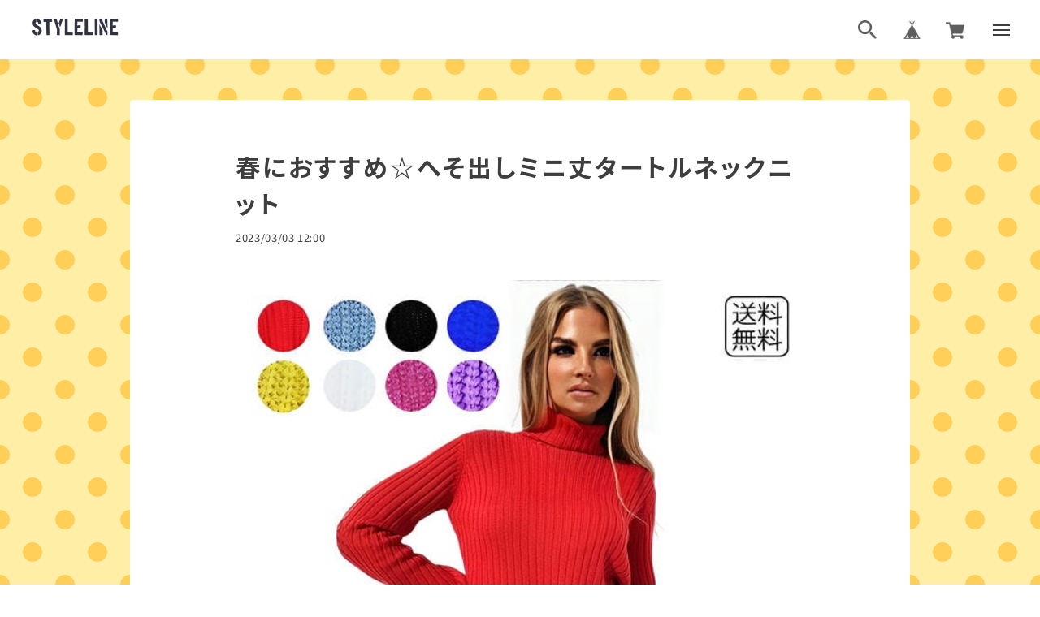

--- FILE ---
content_type: text/html; charset=utf-8
request_url: https://www.google.com/recaptcha/api2/aframe
body_size: 186
content:
<!DOCTYPE HTML><html><head><meta http-equiv="content-type" content="text/html; charset=UTF-8"></head><body><script nonce="OWISqW0OVRSMUgXrkzbSiQ">/** Anti-fraud and anti-abuse applications only. See google.com/recaptcha */ try{var clients={'sodar':'https://pagead2.googlesyndication.com/pagead/sodar?'};window.addEventListener("message",function(a){try{if(a.source===window.parent){var b=JSON.parse(a.data);var c=clients[b['id']];if(c){var d=document.createElement('img');d.src=c+b['params']+'&rc='+(localStorage.getItem("rc::a")?sessionStorage.getItem("rc::b"):"");window.document.body.appendChild(d);sessionStorage.setItem("rc::e",parseInt(sessionStorage.getItem("rc::e")||0)+1);localStorage.setItem("rc::h",'1769744268373');}}}catch(b){}});window.parent.postMessage("_grecaptcha_ready", "*");}catch(b){}</script></body></html>